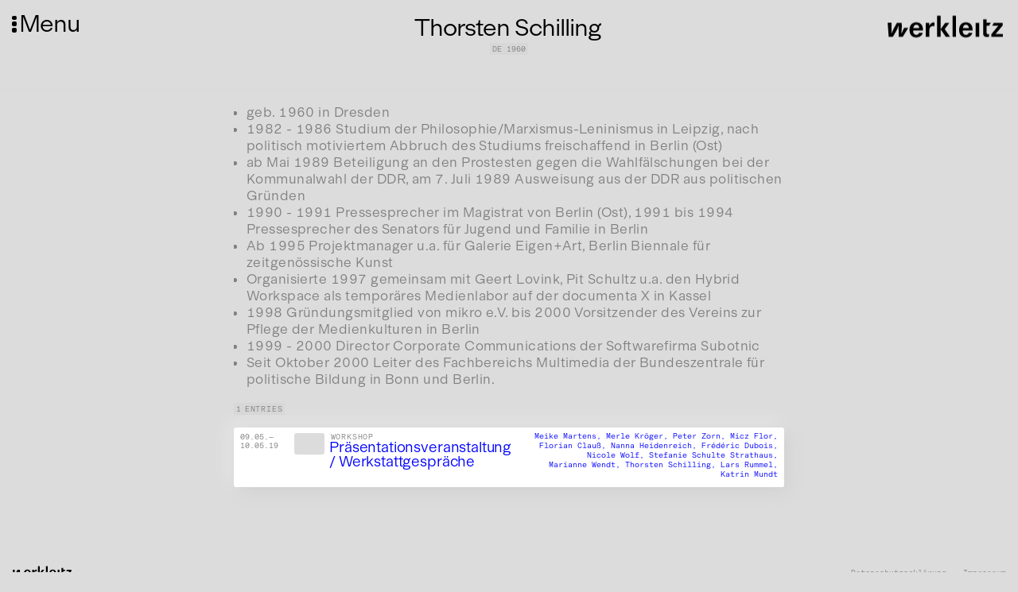

--- FILE ---
content_type: text/html; charset=UTF-8
request_url: https://werkleitz.de/en/personen/thorsten-schilling
body_size: 8373
content:
<!doctype html>
<html lang="en" >
<head>
    <meta charset="utf-8">
    <meta name="viewport" content="initial-scale=1">
        <title>Thorsten Schilling | Werkleitz</title>
    <link rel="apple-touch-icon" sizes="180x180" href="/assets/favicons/apple-touch-icon.png">
    <link rel="icon" type="image/png" sizes="32x32" href="/assets/favicons/favicon-32x32.png">
    <link rel="icon" type="image/png" sizes="16x16" href="/assets/favicons/favicon-16x16.png">
    <link rel="mask-icon" href="/assets/favicons/safari-pinned-tab.svg" color="#5bbad5">
    <link rel="shortcut icon" href="/assets/favicons/favicon.ico">
    <meta name="msapplication-TileColor" content="#da532c">
    <meta name="msapplication-config" content="/assets/favicons/browserconfig.xml">
    <meta name="theme-color" content="#ffffff">

    <meta property="og:locale" content="en" />
    <meta property="og:type" content="article" />
    <meta property="og:title" content="Thorsten Schilling | Werkleitz" />
    <meta property="og:description" content="Zentrum für Medienkunst" />

    <!-- <meta property="og:image" content="" /> -->

    <link rel="stylesheet" property="stylesheet" href="https://werkleitz.de/assets/css/default.css?version=1765304124">
    <link rel="preload" href="/assets/fonts/ModernGothic-Light.woff2" as="font" type="font/woff2" crossorigin>

</head>
<body class="en person person id-3LoVvJAwMM5wQZcq" >
    <div id="fade-in-wrapper">
    <button id="hamburger">
        <span class="dot-wrapper">
            <span class="dot"></span>
            <span class="dot"></span>
            <span class="dot"></span>
        </span>
        <span class="menu-title">Menu</span>
    </button>

    <div id="logo">
        <a href="/">
            <svg enable-background="new 0 0 2880.9 607.4" version="1.1" viewBox="0 0 2880.9 607.4" xml:space="preserve" xmlns="http://www.w3.org/2000/svg"><path d="m532.4 314.2h-97.3c-28.4 51.2-42.6 97.3-63.2 137.1-2.1-91.7 14.9-135.7 3.6-260.8h-113c-83.1 147.8-93.8 171.2-110.8 211-5.7 11.4-12.1 27.7-22.7 49.7 0.7-46.2 7.8-90.9 5.7-134.3l-4.3-126.5h-90.4l24.2 337.6h100.2c77.4-137.1 81.7-131.4 127.2-242.3l15.6-34.8c-7.8 51.2-5 96.6-1.4 277.1h95.9l130.7-213.8zm354.6 60.4v-21.3c0-107.3-61.1-174.1-159.9-174.1-103 0-163.4 68.9-163.4 184.7 0 110.8 61.8 177.6 164.1 177.6 53.3 0 100.9-21.3 129.3-57.6 12.1-16.3 17.1-27 23.4-53.3h-86.7c-10.7 31.3-34.1 49.7-67.5 49.7-30.6 0-56.1-18.5-66.8-47.6-7.1-16.3-8.5-28.4-8.5-58.3h236v0.2zm-232.4-57.6c9.2-53.3 33.4-80.3 73.2-80.3 42.6 0 66.8 29.1 69.6 80.3h-142.8zm381.6-126.5h-80.3v336.8h85.3v-161.3c0-42.6 10.7-65.4 36.9-82.4 16.3-10.7 34.8-16.3 55.4-16.3 10.7 0 15.6 1.4 32 5v-88.8c-9.2-0.7-17.1-1.4-23.4-1.4-27 0-51.2 12.1-72.5 36.2-10.7 12.1-17.1 20.6-30.6 45.5l-2.8-73.3zm273.5-170.5h-86v507.3h86v-507.3zm211.7 170.5h-99.4l-112.3 154.9 125.8 181.9h103l-130-185.4 112.9-151.4zm159.9-170.5h-85.3v507.3h85.3v-507.3zm396.5 354.6v-21.3c0-107.3-61.1-174.1-159.9-174.1-103 0-163.4 68.9-163.4 184.7 0 110.8 61.8 177.6 164.1 177.6 53.3 0 100.9-21.3 129.3-57.6 12.1-16.3 17.1-27 23.4-53.3h-86.7c-10.7 31.3-34.1 49.7-67.5 49.7-30.6 0-56.1-18.5-66.8-47.6-7.1-16.3-8.5-28.4-8.5-58.3h236v0.2zm-232.4-57.6c9.2-53.3 33.4-80.3 73.2-80.3 42.6 0 66.8 29.1 69.6 80.3h-142.8zm390.1-126.5h-85.3v336.8h85.3v-336.8zm177.6-83.8h-82.4v322.5c0 50.4 9.9 73.2 38.4 90.2 16.3 9.2 33.4 12.8 54 12.8 18.5 0 34.1-2.8 46.9-7.8l7.8-61.1c-11.4 2.1-17.1 2.1-22 2.1-28.4 0-42.6-14.9-42.6-44.1v-164l62.5 1.4 36.9-68.9h-99.5v-83.1zm385.8 83.8h-210.3l-39.8 66.8h115.8c12.1 0 20.6 0.7 38.4-1.4l-9.9 9.9-8.5 9.2-9.9 11.4-145 175.6v65.4h275v-66.8h-135.7c-13.5 0-14.9 1.4-28.4 1.4-2.8 0-7.8 0.7-15.6 1.4l10.7-11.4c3.6-5 5.7-6.4 6.4-7.1l8.5-9.2 148.5-179.1v-66.1h-0.2z"/></svg>
        </a>
    </div>

    <header class="main">

        <nav id="main-navigation">
            <div class="main-navigation-inner">

                <div class="main-navigation-section">
                    <div class="main-navigation-label">
                        Activities                    </div>
                    <ul class="main-navigation-list">
                        <li class="main-navigation-item ">
                            <a href="/festivals">Festivals</a>
                        </li>
                        <li class="main-navigation-item ">
                            <a href="/projekte">Projects</a>
                        </li>
                        <li class="main-navigation-item ">
                            <a href="/publikationen">Publications</a>
                        </li>
                        <li class="main-navigation-item ">
                            <a href="/werke-veranstaltungen/videorama">Videorama</a>
                        </li>
                    </ul>
                </div>

                <div class="main-navigation-section">
                    <div class="main-navigation-label">
                        Database                    </div>

                    <ul class="main-navigation-list">
                        <li class="main-navigation-item ">
                            <a href="/mediathek">Media Lab</a>
                        </li>
                        <li class="main-navigation-item ">
                            <a href="/audio">Audio</a>
                        </li>
                        <li class="main-navigation-item ">
                            <a href="/personen">Persons</a>
                        </li>
                        <li class="main-navigation-item ">
                            <a href="/veranstaltungen">Events</a>
                        </li>
                        <li class="main-navigation-item ">
                            <a href="/werke">List of works</a>
                        </li>
                    </ul>
                </div>

                <div class="main-navigation-section">
                    <div class="main-navigation-label">
                        Support                    </div>

                    <ul class="main-navigation-list">
                        <li class="main-navigation-item ">
                            <a href="/stipendien/european-media-art-platform-european-media-artists-in-residence-exchange">EMAP/EMARE</a>
                        </li>
                        <li class="main-navigation-item ">
                            <a href="/stipendien/a38-stipendium">A38 Grant</a>
                        </li>
                        <li class="main-navigation-item ">
                            <a href="/werke-veranstaltungen/pmmc-masterclass">PMMC Masterclass</a>
                        </li>
                        <li class="main-navigation-item ">
                            <a href="/stipendien/supported-artist">Supported Artist</a>
                        </li>
                        <li class="main-navigation-item ">
                            <a href="/stipendien/projektforderung">Projekt Funding</a>
                        </li>
                    </ul>
                </div>
                <div class="main-navigation-section">
                    <div class="main-navigation-label">
                        Equipment Rental                    </div>

                    <ul class="main-navigation-list">
                        <li class="main-navigation-item ">
                            <a href="/technikverleih/beratung">Advice</a>
                        </li>
                        <li class="main-navigation-item ">
                            <a href="/technikverleih/liste-und-preise">Lists and prices</a>
                        </li>
                        <li class="main-navigation-item ">
                            <a href="/technikverleih/nutzungsbedingungen">Terms of use</a>
                        </li>
                    </ul>
                </div>
            </div>
        </nav>

        <nav id="subnav">
            <ul>
                <li class="main-navigation-item ">
                    <a href="/ueber-uns">About Us</a>
                </li>
                <li class="main-navigation-item ">
                    <a href="/kontakt">Contact</a>
                </li>
                <li class="main-navigation-item ">
                    <a href="/newsletter">Newsletter</a>
                </li>
                <li class="main-navigation-item ">
                    <a href="/stellen">Jobs</a>
                </li>
            </ul>
            <ul>
                <li class="main-navigation-item ">
                    <a href="/presse">Press</a>
                </li>
                <li class="main-navigation-item ">
                    <a href="/satzung">Charter</a>
                </li>
                <li class="main-navigation-item ">
                    <a href="/downloads">Downloads</a>
                </li>
                <li class="main-navigation-item language-switcher">
                                                                        <div class="lang-switcher-item" >
                                <a href="https://werkleitz.de/personen/thorsten-schilling" hreflang="de">
                                    Deutsch                                </a>
                            </div>
                                                                                                        </li>

            </ul>
        </nav>

        <div class="global-search-wrapper" id="global-search-wrapper">
            <input id="global-search" type="text">
            <div id="search-icon">
                <svg xmlns="http://www.w3.org/2000/svg" xmlns:xlink="http://www.w3.org/1999/xlink" version="1.1" x="0px" y="0px" viewBox="0 0 100 125" style="enable-background:new 0 0 100 100;" xml:space="preserve"><path d="M84.9,81.1L64.6,60.7c3.7-4.8,5.9-10.7,5.9-17.2c0-15.4-12.6-28-28-28s-28,12.6-28,28s12.6,28,28,28c7.5,0,14.3-3,19.4-7.8  l20.2,20.2c0.4,0.4,0.9,0.6,1.4,0.6s1-0.2,1.4-0.6C85.7,83.1,85.7,81.9,84.9,81.1z M42.5,67.5c-13.2,0-24-10.8-24-24s10.8-24,24-24  c13.2,0,24,10.8,24,24S55.7,67.5,42.5,67.5z"></path></svg>
            </div>
        </div>

        <div class="toolbar-group social-media">
            <div class="social-media-item instagram-item">
                <a href="https://www.instagram.com/werkleitz/">

                    <svg fill="#000000" xmlns="http://www.w3.org/2000/svg"  viewBox="0 0 24 24" width="50px" height="50px">    <path d="M 8 3 C 5.243 3 3 5.243 3 8 L 3 16 C 3 18.757 5.243 21 8 21 L 16 21 C 18.757 21 21 18.757 21 16 L 21 8 C 21 5.243 18.757 3 16 3 L 8 3 z M 8 5 L 16 5 C 17.654 5 19 6.346 19 8 L 19 16 C 19 17.654 17.654 19 16 19 L 8 19 C 6.346 19 5 17.654 5 16 L 5 8 C 5 6.346 6.346 5 8 5 z M 17 6 A 1 1 0 0 0 16 7 A 1 1 0 0 0 17 8 A 1 1 0 0 0 18 7 A 1 1 0 0 0 17 6 z M 12 7 C 9.243 7 7 9.243 7 12 C 7 14.757 9.243 17 12 17 C 14.757 17 17 14.757 17 12 C 17 9.243 14.757 7 12 7 z M 12 9 C 13.654 9 15 10.346 15 12 C 15 13.654 13.654 15 12 15 C 10.346 15 9 13.654 9 12 C 9 10.346 10.346 9 12 9 z"/></svg>
                </a>

            </div>
            <div class="social-media-item facebook-item">
                <a href="https://www.facebook.com/werkleitz">
                    <svg fill="#000000" xmlns="http://www.w3.org/2000/svg"  viewBox="0 0 30 30" width="50px" height="50px">    <path d="M15,3C8.373,3,3,8.373,3,15c0,6.016,4.432,10.984,10.206,11.852V18.18h-2.969v-3.154h2.969v-2.099c0-3.475,1.693-5,4.581-5 c1.383,0,2.115,0.103,2.461,0.149v2.753h-1.97c-1.226,0-1.654,1.163-1.654,2.473v1.724h3.593L19.73,18.18h-3.106v8.697 C22.481,26.083,27,21.075,27,15C27,8.373,21.627,3,15,3z"/></svg>
                </a>

            </div>
            <div class="social-media-item twitter-item">
                <a href="https://twitter.com/werkleitz">
                   <svg fill="#000000" xmlns="http://www.w3.org/2000/svg"  viewBox="0 0 30 30" width="50px" height="50px">    <path d="M28,6.937c-0.957,0.425-1.985,0.711-3.064,0.84c1.102-0.66,1.947-1.705,2.345-2.951c-1.03,0.611-2.172,1.055-3.388,1.295 c-0.973-1.037-2.359-1.685-3.893-1.685c-2.946,0-5.334,2.389-5.334,5.334c0,0.418,0.048,0.826,0.138,1.215 c-4.433-0.222-8.363-2.346-10.995-5.574C3.351,6.199,3.088,7.115,3.088,8.094c0,1.85,0.941,3.483,2.372,4.439 c-0.874-0.028-1.697-0.268-2.416-0.667c0,0.023,0,0.044,0,0.067c0,2.585,1.838,4.741,4.279,5.23 c-0.447,0.122-0.919,0.187-1.406,0.187c-0.343,0-0.678-0.034-1.003-0.095c0.679,2.119,2.649,3.662,4.983,3.705 c-1.825,1.431-4.125,2.284-6.625,2.284c-0.43,0-0.855-0.025-1.273-0.075c2.361,1.513,5.164,2.396,8.177,2.396 c9.812,0,15.176-8.128,15.176-15.177c0-0.231-0.005-0.461-0.015-0.69C26.38,8.945,27.285,8.006,28,6.937z"/></svg>
                </a>
            </div>

            <div class="social-media-item vimeo-item">
                <a href="https://vimeo.com/werkleitz">
                    <svg fill="#000000" xmlns="http://www.w3.org/2000/svg"  viewBox="0 0 50 50" width="50px" height="50px"><path d="M 41 5 C 34.210938 4.992188 30.46875 8.796875 28.167969 16.210938 C 29.371094 15.765625 30.578125 15.214844 31.671875 15.214844 C 33.972656 15.214844 34.738281 16.070313 34.410156 18.726563 C 34.300781 20.386719 33.644531 23.066406 31.671875 26.164063 C 29.699219 29.152344 27.984375 30 27 30 C 25.796875 30 24.882813 28.269531 23.898438 23.621094 C 23.570313 22.292969 22.804688 19.304688 21.925781 13.664063 C 21.160156 8.464844 18.613281 5.667969 15 6 C 13.46875 6.109375 11.636719 7.535156 8.570313 10.191406 C 6.378906 12.183594 4.300781 13.621094 2 15.613281 L 4.191406 18.421875 C 6.269531 16.984375 7.476563 16.429688 7.804688 16.429688 C 9.335938 16.429688 10.757813 18.863281 12.183594 23.84375 C 13.386719 28.378906 14.699219 32.914063 15.90625 37.449219 C 17.765625 42.429688 20.066406 44.863281 22.695313 44.863281 C 27.074219 44.863281 32.328125 40.882813 38.570313 32.695313 C 44.699219 24.949219 47.78125 18.535156 48 14 C 48.21875 8.027344 45.816406 5.109375 41 5 Z"/></svg>
                </a>
            </div>
            <div class="social-media-item">
                <a href="#">
                    <svg fill="#000000" xmlns="http://www.w3.org/2000/svg"  viewBox="0 0 30 30" width="50px" height="50px">    <path d="M15,3C8.4,3,3,8.4,3,15s5.4,12,12,12s12-5.4,12-12S21.6,3,15,3z M19.731,21c-0.22,0-0.33-0.11-0.55-0.22 c-1.65-0.991-3.74-1.54-5.94-1.54c-1.21,0-2.53,0.22-3.63,0.44c-0.22,0-0.44,0.11-0.55,0.11c-0.44,0-0.77-0.33-0.77-0.77 s0.22-0.77,0.66-0.77c1.43-0.33,2.861-0.55,4.401-0.55c2.53,0,4.84,0.66,6.82,1.76c0.22,0.22,0.44,0.33,0.44,0.77 C20.39,20.78,20.06,21,19.731,21z M20.94,17.921c-0.22,0-0.44-0.11-0.66-0.22c-1.87-1.21-4.511-1.87-7.37-1.87 c-1.43,0-2.751,0.22-3.74,0.44c-0.22,0.11-0.33,0.11-0.55,0.11c-0.55,0-0.881-0.44-0.881-0.881c0-0.55,0.22-0.77,0.77-0.991 c1.32-0.33,2.641-0.66,4.511-0.66c3.08,0,5.94,0.77,8.361,2.2c0.33,0.22,0.55,0.55,0.55,0.881 C21.82,17.48,21.491,17.921,20.94,17.921z M22.37,14.4c-0.22,0-0.33-0.11-0.66-0.22c-2.2-1.21-5.39-1.98-8.47-1.98 c-1.54,0-3.19,0.22-4.621,0.55c-0.22,0-0.33,0.11-0.66,0.11c-0.66,0.111-1.1-0.44-1.1-1.099s0.33-0.991,0.77-1.1 C9.39,10.22,11.26,10,13.24,10c3.41,0,6.93,0.77,9.681,2.2c0.33,0.22,0.66,0.55,0.66,1.1C23.471,13.96,23.03,14.4,22.37,14.4z"/></svg>
                </a>
            </div>
        </div>
    </header>
<main class="person">
    <article class="single-node">
                <div class="node-header">
    <div class="node-title-wrapper centered-dachzeile-titel">
        <div class="field-dachzeile">
                                            </div>
        <h1 class="node-title">
            Thorsten Schilling        </h1>
                            <div class="person-data">
                                        <span>de</span>
                        <span>1960</span>
                                </div>
            </div>
    </div>                <div class="content-wrapper show-more-height">
                <div class="field-wrapper-narrow field-bodytext">
        <div class="field-value">
        <ul>
<li>geb. 1960 in Dresden</li>
<li>1982 - 1986 Studium der Philosophie/Marxismus-Leninismus in Leipzig, nach politisch motiviertem Abbruch des Studiums freischaffend in Berlin (Ost)</li>
<li>ab Mai 1989 Beteiligung an den Prostesten gegen die Wahlfälschungen bei der Kommunalwahl der DDR, am 7. Juli 1989 Ausweisung aus der DDR aus politischen Gründen</li>
<li>1990 - 1991 Pressesprecher im Magistrat von Berlin (Ost), 1991 bis 1994 Pressesprecher des Senators für Jugend und Familie in Berlin</li>
<li>Ab 1995 Projektmanager u.a. für Galerie Eigen+Art, Berlin Biennale für zeitgenössische Kunst</li>
<li>Organisierte 1997 gemeinsam mit Geert Lovink, Pit Schultz u.a. den Hybrid Workspace als temporäres Medienlabor auf der documenta X in Kassel</li>
<li>1998 Gründungsmitglied von mikro e.V. bis 2000 Vorsitzender des Vereins zur Pflege der Medienkulturen in Berlin</li>
<li>1999 - 2000 Director Corporate Communications der Softwarefirma Subotnic</li>
<li>Seit Oktober 2000 Leiter des Fachbereichs Multimedia der Bundeszentrale für politische Bildung in Bonn und Berlin.</li>
</ul>        </div>
        <div class="field-bodytext-author">
                    </div>
    </div>
                            <!-- website-->
                            <button class="expand-content-wrapper" >
                <span class="more">more</span>
                <span class="less" style="display: none">less</span>
            </button>
        </div>
        <!-- related items -->
        <div class="table overview table-thorsten-schilling" id="table-overview" data-page="1">
            <div class="table-header">
                    </div>
        <div class="filter-wrapper">
        <div class="werkveranstaltung-filter active" id="all-filter">All</div>
    </div>
    <div class="search-counter-wrapper">
        <div class="search-wrapper">
            <div class="search-icon"><svg fill="white" xmlns="http://www.w3.org/2000/svg"  viewBox="0 0 30 30" width="30px" height="30px"><path d="M 13 3 C 7.4889971 3 3 7.4889971 3 13 C 3 18.511003 7.4889971 23 13 23 C 15.396508 23 17.597385 22.148986 19.322266 20.736328 L 25.292969 26.707031 A 1.0001 1.0001 0 1 0 26.707031 25.292969 L 20.736328 19.322266 C 22.148986 17.597385 23 15.396508 23 13 C 23 7.4889971 18.511003 3 13 3 z M 13 5 C 17.430123 5 21 8.5698774 21 13 C 21 17.430123 17.430123 21 13 21 C 8.5698774 21 5 17.430123 5 13 C 5 8.5698774 8.5698774 5 13 5 z"/></svg></div>
            <input autofocus type="text" id="werkveranstaltungsearch" placeholder="search"/>
        </div>
        <div id="table-counter" class="table-counter" data-all="1">1 Entries</div>
    </div>
        <div class="row" id="praesentationsveranstaltung-werkstattgespraeche" data-title="praesentationsveranstaltung werkstattgespraeche " data-categories="Workshop" data-key="0" >

                    <div class="date">
                    <span class="field-datum">
                                                  <!-- startdate-enddate-overview -->
                            <span class="start-date"><span class="event-date">09.05.</span></span><span class="dash-date"><span class="event-date">—</span><br></span><span class="end-date"><span class="event-date">10.05.19</span></span>
                                                </span>
                </div>

    

            <a href="https://werkleitz.de/en/werke-veranstaltungen/praesentationsveranstaltung-werkstattgespraeche" class="images-title-wrapper" loadcontent="true">
                <div class="images">
                                                <div class="inner-image"></div>
                                        </div>
                <div class="title-dachzeile">
    <div class="dachzeile">
                Workshop    </div>
    <div class="title">Präsentationsveranstaltung / Werkstattgespräche</div>
</div>            </a>

            
                                    <div class="last-column-wrapper persons-wrapper">
                                                                    <a href="https://werkleitz.de/en/personen/meike-martens" loadcontent="true" class="">
                                            Meike Martens,                                        </a>
                                                                        <a href="https://werkleitz.de/en/personen/merle-kroeger" loadcontent="true" class="">
                                            Merle Kröger,                                        </a>
                                                                        <a href="https://werkleitz.de/en/personen/peter-zorn" loadcontent="true" class="">
                                            Peter Zorn,                                        </a>
                                                                        <a href="https://werkleitz.de/en/personen/micz-flor" loadcontent="true" class="">
                                            Micz Flor,                                        </a>
                                                                        <a href="https://werkleitz.de/en/personen/florian-clauss" loadcontent="true" class="">
                                            Florian Clauß,                                        </a>
                                                                        <a href="https://werkleitz.de/en/personen/nanna-heidenreich" loadcontent="true" class="">
                                            Nanna Heidenreich,                                        </a>
                                                                        <a href="https://werkleitz.de/en/personen/frederic-dubois" loadcontent="true" class="">
                                            Frédéric Dubois,                                        </a>
                                                                        <a href="https://werkleitz.de/en/personen/nicole-wolf" loadcontent="true" class="">
                                            Nicole Wolf,                                        </a>
                                                                        <a href="https://werkleitz.de/en/personen/stefanie-schulte-strathaus" loadcontent="true" class="">
                                            Stefanie Schulte Strathaus,                                        </a>
                                                                        <a href="https://werkleitz.de/en/personen/marianne-wendt" loadcontent="true" class="">
                                            Marianne Wendt,                                        </a>
                                                                        <a href="https://werkleitz.de/en/personen/thorsten-schilling" loadcontent="true" class="">
                                            Thorsten Schilling,                                        </a>
                                                                        <a href="https://werkleitz.de/en/personen/lars-rummel" loadcontent="true" class="">
                                            Lars Rummel,                                        </a>
                                                                        <a href="https://werkleitz.de/en/personen/katrin-mundt" loadcontent="true" class="">
                                            Katrin Mundt                                        </a>
                                                        </div>
                    
            
            </div>
<div class="content-container"></div>
</div>                            </article>
</main>

    <footer id="main-footer">
        <div id="footer-logo">
            <a href="/">
                <svg version="1.1" id="Ebene_1" xmlns="http://www.w3.org/2000/svg" xmlns:xlink="http://www.w3.org/1999/xlink" x="0px" y="0px"
                     viewBox="0 0 2880.9 607.4" style="enable-background:new 0 0 2880.9 607.4;" xml:space="preserve">
                    <g>
                        <path d="M532.4,314.2h-97.3c-28.4,51.2-42.6,97.3-63.2,137.1c-2.1-91.7,14.9-135.7,3.6-260.8h-113
                            c-83.1,147.8-93.8,171.2-110.8,211c-5.7,11.4-12.1,27.7-22.7,49.7c0.7-46.2,7.8-90.9,5.7-134.3l-4.3-126.5H40L64.2,528h100.2
                            c77.4-137.1,81.7-131.4,127.2-242.3l15.6-34.8c-7.8,51.2-5,96.6-1.4,277.1h95.9L532.4,314.2L532.4,314.2z M887,374.6v-21.3
                            c0-107.3-61.1-174.1-159.9-174.1c-103,0-163.4,68.9-163.4,184.7c0,110.8,61.8,177.6,164.1,177.6c53.3,0,100.9-21.3,129.3-57.6
                            c12.1-16.3,17.1-27,23.4-53.3h-86.7c-10.7,31.3-34.1,49.7-67.5,49.7c-30.6,0-56.1-18.5-66.8-47.6c-7.1-16.3-8.5-28.4-8.5-58.3H887
                            L887,374.6z M654.6,317c9.2-53.3,33.4-80.3,73.2-80.3c42.6,0,66.8,29.1,69.6,80.3H654.6L654.6,317z M1036.2,190.5h-80.3v336.8h85.3
                            V366c0-42.6,10.7-65.4,36.9-82.4c16.3-10.7,34.8-16.3,55.4-16.3c10.7,0,15.6,1.4,32,5v-88.8c-9.2-0.7-17.1-1.4-23.4-1.4
                            c-27,0-51.2,12.1-72.5,36.2c-10.7,12.1-17.1,20.6-30.6,45.5L1036.2,190.5L1036.2,190.5z M1309.7,20h-86v507.3h86V20L1309.7,20z
                             M1521.4,190.5H1422l-112.3,154.9l125.8,181.9h103l-130-185.4L1521.4,190.5L1521.4,190.5z M1681.3,20H1596v507.3h85.3V20L1681.3,20
                            z M2077.8,374.6v-21.3c0-107.3-61.1-174.1-159.9-174.1c-103,0-163.4,68.9-163.4,184.7c0,110.8,61.8,177.6,164.1,177.6
                            c53.3,0,100.9-21.3,129.3-57.6c12.1-16.3,17.1-27,23.4-53.3h-86.7c-10.7,31.3-34.1,49.7-67.5,49.7c-30.6,0-56.1-18.5-66.8-47.6
                            c-7.1-16.3-8.5-28.4-8.5-58.3H2077.8L2077.8,374.6z M1845.4,317c9.2-53.3,33.4-80.3,73.2-80.3c42.6,0,66.8,29.1,69.6,80.3H1845.4
                            L1845.4,317z M2235.5,190.5h-85.3v336.8h85.3V190.5L2235.5,190.5z M2413.1,106.7h-82.4v90.2V258v171.2c0,50.4,9.9,73.2,38.4,90.2
                            c16.3,9.2,33.4,12.8,54,12.8c18.5,0,34.1-2.8,46.9-7.8l7.8-61.1c-11.4,2.1-17.1,2.1-22,2.1c-28.4,0-42.6-14.9-42.6-44.1V257.3
                            l62.5,1.4l36.9-68.9h-99.5V106.7L2413.1,106.7z M2798.9,190.5h-210.3l-39.8,66.8h115.8c12.1,0,20.6,0.7,38.4-1.4l-9.9,9.9l-8.5,9.2
                            l-9.9,11.4L2529.7,462v65.4h275v-66.8h-135.7c-13.5,0-14.9,1.4-28.4,1.4c-2.8,0-7.8,0.7-15.6,1.4l10.7-11.4c3.6-5,5.7-6.4,6.4-7.1
                            l8.5-9.2l148.5-179.1V190.5L2798.9,190.5z"/>
                    </g>
                </svg>
            </a>
        </div>

        <ul id="footer-menu">
            <li><a href="https://werkleitz.de/datenschutz">Datenschutzerklärung</a></li>
            <li><a href="https://werkleitz.de/impressum">Impressum</a></li>
        </ul>
    </footer>

    <div id="mobile-check"></div>


    
    <script src="/assets/js/plugins.js"></script>
    <!-- <script src="/node_modules/@sindresorhus/slugify/index.js" type="module"></script> -->

    <script src="/assets/js/my_script.js" type="module"></script>

    
    <script>
      var _paq = window._paq = window._paq || [];
      /* tracker methods like "setCustomDimension" should be called before "trackPageView" */
      _paq.push(['trackPageView']);
      _paq.push(['enableLinkTracking']);
      (function() {
        var u="//analytics.knoth-renner.com/";
        _paq.push(['setTrackerUrl', u+'matomo.php']);
        _paq.push(['setSiteId', '2']);
        var d=document, g=d.createElement('script'), s=d.getElementsByTagName('script')[0];
        g.async=true; g.src=u+'matomo.js'; s.parentNode.insertBefore(g,s);
      })();
    </script>

</div></body></html>